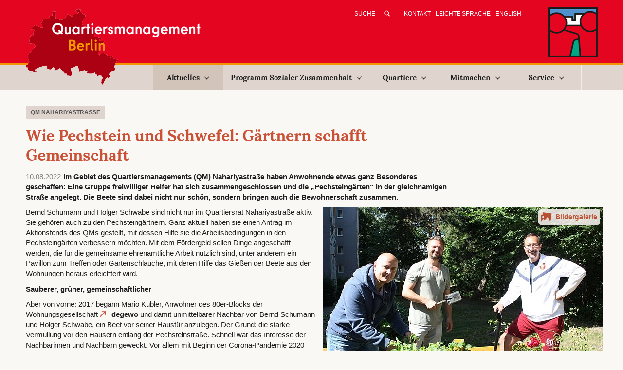

--- FILE ---
content_type: text/html; charset=utf-8
request_url: https://www.quartiersmanagement-berlin.de/nachrichten/artikel/wie-pechstein-und-schwefel-gaertnern-schafft-gemeinschaft.html
body_size: 7451
content:
<!DOCTYPE html>
<html lang="de" dir="ltr" class="no-js">
<head>

<meta charset="utf-8">
<!-- 
	This website is powered by TYPO3 - inspiring people to share!
	TYPO3 is a free open source Content Management Framework initially created by Kasper Skaarhoj and licensed under GNU/GPL.
	TYPO3 is copyright 1998-2026 of Kasper Skaarhoj. Extensions are copyright of their respective owners.
	Information and contribution at https://typo3.org/
-->

<base href="https://www.quartiersmanagement-berlin.de/">

<title>Wie Pechstein und Schwefel: Gärtnern schafft Gemeinschaft</title>
<meta http-equiv="x-ua-compatible" content="IE=edge,chrome=1" />
<meta name="generator" content="TYPO3 CMS" />
<meta name="description" content="Im Gebiet des Quartiersmanagements (QM) Nahariyastraße haben Anwohnende etwas ganz Besonderes geschaffen: Eine Gruppe freiwilliger Helfer hat sich zusammengeschlossen und die „Pechsteingärten“ in der gleichnamigen Straße angelegt. Die Beete sind dabei nicht nur schön, sondern bringen auch die Bewohnerschaft zusammen." />
<meta name="viewport" content="width=device-width, initial-scale=1" />
<meta name="robots" content="index,follow" />
<meta property="og:title" content="Wie Pechstein und Schwefel: Gärtnern schafft Gemeinschaft" />
<meta property="og:type" content="article" />
<meta property="og:url" content="https://www.quartiersmanagement-berlin.de/nachrichten/artikel/wie-pechstein-und-schwefel-gaertnern-schafft-gemeinschaft.html" />
<meta property="og:site_name" content="Quartiersmanagement Berlin" />
<meta property="og:image" content="https://www.quartiersmanagement-berlin.de/fileadmin/_processed_/c/0/csm_QM_Nahariyastrasse_800px_ccb30e5bcd.jpg" />
<meta property="og:image:width" content="500" />
<meta property="og:image:height" content="334" />
<meta property="og:description" content="Im Gebiet des Quartiersmanagements (QM) Nahariyastraße haben Anwohnende etwas ganz Besonderes geschaffen: Eine Gruppe freiwilliger Helfer hat sich zusammengeschlossen und die „Pechsteingärten“ in der gleichnamigen Straße angelegt. Die Beete sind dabei nicht nur schön, sondern bringen auch die Bewohnerschaft zusammen." />
<meta name="twitter:card" content="summary" />


<link rel="stylesheet" type="text/css" href="https://www.quartiersmanagement-berlin.de/typo3temp/assets/compressed/merged-13e268b8e227297fa5ae10784ea3db4a-c514f760672a3007ac6fba526e3bb0fc.css?1764156715" media="all">


<script src="https://www.quartiersmanagement-berlin.de/typo3temp/assets/compressed/merged-1ced4ab5798c7eee572c5bbbd8f60391-2b06fdc04c39dca50a6642200c6314e1.js?1758033309"></script>

<script>
/*<![CDATA[*/
/*_scriptCode*/

			/* decrypt helper function */
		function decryptCharcode(n,start,end,offset) {
			n = n + offset;
			if (offset > 0 && n > end) {
				n = start + (n - end - 1);
			} else if (offset < 0 && n < start) {
				n = end - (start - n - 1);
			}
			return String.fromCharCode(n);
		}
			/* decrypt string */
		function decryptString(enc,offset) {
			var dec = "";
			var len = enc.length;
			for(var i=0; i < len; i++) {
				var n = enc.charCodeAt(i);
				if (n >= 0x2B && n <= 0x3A) {
					dec += decryptCharcode(n,0x2B,0x3A,offset);	/* 0-9 . , - + / : */
				} else if (n >= 0x40 && n <= 0x5A) {
					dec += decryptCharcode(n,0x40,0x5A,offset);	/* A-Z @ */
				} else if (n >= 0x61 && n <= 0x7A) {
					dec += decryptCharcode(n,0x61,0x7A,offset);	/* a-z */
				} else {
					dec += enc.charAt(i);
				}
			}
			return dec;
		}
			/* decrypt spam-protected emails */
		function linkTo_UnCryptMailto(s) {
			location.href = decryptString(s,-2);
		}
		

/*]]>*/
</script>

<meta property="og:title" content="Quartiersmanagement Berlin :&nbsp;Artikel"><meta property="og:description" content=""><meta property="og:image" content="/typo3conf/template/Resources/Public/Images/logo-main.png"/><!-- HTML5 shim and Respond.js for IE8 support of HTML5 elements and media queries -->
<!-- WARNING: Respond.js doesn't work if you view the page via file:// -->
<!--[if lt IE 9]>
	<script src="https://oss.maxcdn.com/html5shiv/3.7.2/html5shiv.min.js"></script>
	<script src="https://oss.maxcdn.com/respond/1.4.2/respond.min.js"></script>
<![endif]--><link rel="apple-touch-icon" sizes="57x57" href="/apple-touch-icon-57x57.png">

<link rel="apple-touch-icon" sizes="72x72" href="/apple-touch-icon-72x72.png">

<link rel="apple-touch-icon" sizes="114x114" href="/apple-touch-icon-114x114.png">

<link rel="apple-touch-icon" sizes="144x144" href="/apple-touch-icon-144x144.png">
<link rel="icon" type="image/png" href="/favicon-32x32.png" sizes="32x32">
<link rel="icon" type="image/png" href="/favicon-96x96.png" sizes="96x96">

<link rel="manifest" href="/manifest.json">
<meta name="msapplication-TileColor" content="#da532c">
<meta name="msapplication-TileImage" content="/mstile-144x144.png">
<meta name="theme-color" content="#ffffff">
<link rel="canonical" href="https://www.quartiersmanagement-berlin.de/nachrichten/artikel.html"/>
</head>
<body id="pid-5722">
<header>
    <div class="meta">
	<div class="container">
		<div class="row">
			<div class="col-md-12">
				<a href="/index.html" title="Zur&amp;uuml;ck zur Startseite" class="logoMain"><img src="https://www.quartiersmanagement-berlin.de/typo3temp/assets/_processed_/d/1/csm_logo-main25_28630b1bd3.png" width="364" height="158"   alt="Logo des Quartiersmanagement Berlin" title="Zurück zur Startseite" ></a>
				<div id="meta">
					<!--<form action="/index.php?id=34" method="post" id="tx_indexedsearch_header">
    <input type="hidden" name="tx_indexedsearch[_sections]" value="0">
    <input type="hidden" name="tx_indexedsearch[_freeIndexUid]" id="tx_indexedsearch_freeIndexUid" value="_">

    <input type="hidden" name="tx_indexedsearch[ext]" value="">
    <input type="hidden" name="tx_indexedsearch[type]" value="1">
    <input type="hidden" name="tx_indexedsearch[defOp]" value="0">
    <input type="hidden" name="tx_indexedsearch[media]" value="-1">
    <input type="hidden" name="tx_indexedsearch[order]" value="rank_flag">
    <input type="hidden" name="tx_indexedsearch[group]" value="flat">
    <input type="hidden" name="tx_indexedsearch[lang]" value="-1">
    <input type="hidden" name="tx_indexedsearch[desc]" value="0">
    <input type="hidden" name="tx_indexedsearch[results]" value="10">

    <input type="text" name="tx_indexedsearch[sword]" value="" class="tx-indexedsearch-searchbox-sword sword" placeholder="Suche">
    <input type="submit" name="tx_indexedsearch[submit_button]" value="&nbsp;" class="tx-indexedsearch-searchbox-button submit">
</form>-->


<form method="post" id="tx_indexedsearch_header" action="/index.php?id=34&amp;tx_indexedsearch_pi2%5Baction%5D=search&amp;tx_indexedsearch_pi2%5Bcontroller%5D=Search&amp;cHash=53b9d10a76b982e76979412b06de1f53">
    <div>
        <input type="hidden" name="tx_indexedsearch_pi2[__referrer][@extension]" value="IndexedSearch">
        <input type="hidden" name="tx_indexedsearch_pi2[__referrer][@vendor]" value="TYPO3\CMS">
        <input type="hidden" name="tx_indexedsearch_pi2[__referrer][@controller]" value="Search">
        <input type="hidden" name="tx_indexedsearch_pi2[__referrer][@action]" value="form">
    </div>

    <div class="tx-indexedsearch-hidden-fields">
        <input type="hidden" name="tx_indexedsearch_pi2[search][_sections]" value="0">
        <input id="tx_indexedsearch_freeIndexUid" type="hidden" name="tx_indexedsearch_pi2[search][_freeIndexUid]" value="_">
        <!--<input id="tx_indexedsearch_pointer" type="hidden" name="tx_indexedsearch_pi2[search][pointer]" value="0">-->
        <input type="hidden" name="tx_indexedsearch_pi2[search][ext]" value="">
        <input type="hidden" name="tx_indexedsearch_pi2[search][searchType]" value="1">
        <input type="hidden" name="tx_indexedsearch_pi2[search][defaultOperand]" value="0">
        <input type="hidden" name="tx_indexedsearch_pi2[search][mediaType]" value="-1">
        <input type="hidden" name="tx_indexedsearch_pi2[search][sortOrder]" value="rank_flag">
        <input type="hidden" name="tx_indexedsearch_pi2[search][group]" value="">
        <input type="hidden" name="tx_indexedsearch_pi2[search][languageUid]" value="0">
        <input type="hidden" name="tx_indexedsearch_pi2[search][desc]" value="">
        <input type="hidden" name="tx_indexedsearch_pi2[search][numberOfResults]" value="10">
        <input type="hidden" name="tx_indexedsearch_pi2[search][extendedSearch]" value="">
    </div>

    <input  class="tx-indexedsearch-searchbox-sword sword" placeholder="Suche" id="tx-indexedsearch-searchbox-sword" type="text" name="tx_indexedsearch_pi2[search][sword]" value="">

    <input class="tx-indexedsearch-searchbox-button submit" id="tx-indexedsearch-searchbox-button-submit" type="submit" value="&nbsp;" name="tx_indexedsearch_pi2[search][submitButton]">


</form>
					<nav class="metaNav"><a href="/kontakt.html" title="E-Mail-Adressen und Kontaktmöglichkeiten per Formular">Kontakt</a><a href="/leichte-sprache/quartiers-management-in-leichter-sprache.html" title="Leichte Sprache">Leichte Sprache</a><a href="/english/home-english-version.html" title="English">English</a></nav>
					<span class="altLogo"><img src="https://www.quartiersmanagement-berlin.de/typo3conf/template/Resources/Public/Images/logo-qm25b.png" width="102" height="102"   alt="Logo des Quartiersmanagement Berlin" title="Quartiersmanagement Berlin" ></span>
				</div>
			</div>
		</div>	
	</div>
</div>

<nav id="navigation" class="navbar navbar-default" role="navigation">
   <div class="container">		
		<div class="row">
			<div class="col-md-12">
			   <div class="navbar-header">
				  <button type="button" class="navbar-toggle" data-toggle="collapse" data-target="#example-navbar-collapse">
					 <span class="sr-only">Toggle navigation</span>
					 <span class="icon-bar"></span>
					 <span class="icon-bar"></span>
					 <span class="icon-bar"></span>
				  </button>
			   </div>
			   <div class="collapse navbar-collapse" id="example-navbar-collapse">
					<ul class="nav navbar-nav navbar-main"><li class="active dropdown"><a href="/aktuelles.html" title="Aktuelles" class="dropdown-toggle">Aktuelles<b class="caret"></b></a><ul class="dropdown-menu"><li class="active"><a href="/nachrichten.html" title="Nachrichten">Nachrichten</a></li><li><a href="/termin-empfehlungen.html" title="Termin-Empfehlungen">Termin-Empfehlungen</a></li><li><a href="/projekte-des-monats.html" title="Projekte des Monats">Projekte des Monats</a></li></ul></li><li class="dropdown"><a href="/programm-sozialer-zusammenhalt.html" title="Erfahren Sie hier mehr über das Programm Sozialer Zusammenhalt des Quartiersmanagements Berlin." class="dropdown-toggle">Programm Sozialer Zusammenhalt<b class="caret"></b></a><ul class="dropdown-menu"><li><a href="/unser-programm/programmstrategie.html" title="Programmstrategie">Programmstrategie</a></li><li><a href="/unser-programm/berliner-quartiersmanagement.html" title="Berliner Quartiersmanagement">Berliner Quartiersmanagement</a></li><li><a href="/unser-programm/foerderkulisse.html" title="Förderkulisse">Förderkulisse</a></li><li><a href="/unser-programm/quartiersraete-aktionsfondsjuries-und-partizipation.html" title="Im Kiez beteiligen und mitgestalten: Quartiersräte und Aktionsfondsjurys">Quartiersräte, Aktionsfondsjurys und Partizipation</a></li><li><a href="/unser-programm/finanzierung-und-quartiersfonds.html" title="Finanzierung und Quartiersfonds">Finanzierung und Quartiersfonds</a></li><li><a href="/unser-programm/foerdergrundlagen.html" title="Fördergrundlagen und Mitteleinsatz">Fördergrundlagen und Mitteleinsatz</a></li><li><a href="/unser-programm/klimaschutz-und-klimaanpassung-im-fokus.html" title="Unser Programm für eine soziale und umweltgerechte Stadtentwicklung: Erfahren Sie hier, wie wir Klimaschutz und Klimaanpassung in den Berliner Quartiersmanagements umsetzen.">Klimaschutz und Klimaanpassung</a></li><li><a href="/unser-programm/beendigung.html" title="Beendigung">Beendigung</a></li><li><a href="/unser-programm/gemeinschaftsinitiative.html" title="Gemeinschaftsinitiative">Gemeinschaftsinitiative</a></li><li><a href="/unser-programm/projekte-gemischtes.html" title="Projekte &amp; Gemischtes">Projekte & Gemischtes</a></li><li><a href="/unser-programm/20-jahre-berliner-quartiersmanagement.html" title="20 Jahre Berliner Quartiersmanagement">20 Jahre Berliner Quartiersmanagement</a></li></ul></li><li class="dropdown"><a href="/quartiere.html" title="Erfahren Sie hier mehr über das Programm „Sozialer Zusammenhalt“ und die Quartiere im Berliner Quartiersmanagement." class="dropdown-toggle">Quartiere<b class="caret"></b></a><ul class="dropdown-menu"><li><a href="/quartiere/alte-hellersdorfer-strasse.html" title="Alte Hellersdorfer Straße">Alte Hellersdorfer Straße</a></li><li><a href="/quartiere/badstrasse.html" title="Badstraße">Badstraße</a></li><li><a href="/quartiere/beusselstrasse.html" title="Informieren Sie sich über Projekte, News und Ziele im Quartier Beusselstraße.">Beusselstraße</a></li><li><a href="/quartiere/boulevard-kastanienallee.html" title="Boulevard Kastanienallee">Boulevard Kastanienallee</a></li><li><a href="/quartiere/brunnenstrasse.html" title="Brunnenstraße">Brunnenstraße</a></li><li><a href="/quartiere/dammwegsiedlung.html" title="Dammwegsiedlung">Dammwegsiedlung</a></li><li><a href="/quartiere/donaustrasse-nord.html" title="Donaustraße-Nord">Donaustraße-Nord</a></li><li><a href="/quartiere/falkenhagener-feld-ost.html" title="Falkenhagener Feld Ost">Falkenhagener Feld Ost</a></li><li><a href="/quartiere/falkenhagener-feld-west.html" title="Falkenhagener Feld West">Falkenhagener Feld West</a></li><li><a href="/quartiere/flughafenstrasse.html" title="Flughafenstraße">Flughafenstraße</a></li><li><a href="/quartiere/germaniagarten.html" title="Germaniagarten">Germaniagarten</a></li><li><a href="/quartiere/glasower-strasse.html" title="Glasower Straße">Glasower Straße</a></li><li><a href="/quartiere/gropiusstadt-nord.html" title="Gropiusstadt Nord">Gropiusstadt Nord</a></li><li><a href="/quartiere/harzer-strasse.html" title="Harzer Straße">Harzer Straße</a></li><li><a href="/quartiere/heerstrasse-nord.html" title="Erfahren Sie mehr über das Quartier Heerstraße Nord. Informieren Sie sich über lokale Projekte und News aus Ihrem Quartier.">Heerstraße Nord</a></li><li><a href="/quartiere/hellersdorfer-promenade.html" title="Hellersdorfer Promenade">Hellersdorfer Promenade</a></li><li><a href="/quartiere/klixstrasse-auguste-viktoria-allee.html" title="Klixstraße / Auguste-Viktoria-Allee">Klixstraße / Auguste-Viktoria-Allee</a></li><li><a href="/quartiere/kosmosviertel.html" title="Kosmosviertel">Kosmosviertel</a></li><li><a href="/quartiere/letteplatz.html" title="Letteplatz">Letteplatz</a></li><li><a href="/quartiere/maerkisches-viertel.html" title="Modellgebiet Sozialer Zusammenhalt Märkisches Viertel">Modellgebiet Sozialer Zusammenhalt Märkisches Viertel</a></li><li><a href="/quartiere/mehringplatz.html" title="Mehringplatz">Mehringplatz</a></li><li><a href="/quartiere/moabit-ost.html" title="Moabit-Ost">Moabit-Ost</a></li><li><a href="/quartiere/nahariyastrasse.html" title="Nahariyastraße">Nahariyastraße</a></li><li><a href="/quartiere/reinickendorfer-strasse-pankstrasse.html" title="Reinickendorfer Straße / Pankstraße">Reinickendorfer Straße / Pankstraße</a></li><li><a href="/quartiere/rixdorf.html" title="Erfahren Sie mehr über das QM Rixdorf. Informieren Sie sich über lokale Projekte, News und Entwicklungsziele des Quartiersmanagement Berlin.">Rixdorf</a></li><li><a href="/quartiere/rollbergsiedlung.html" title="Rollbergsiedlung">Rollbergsiedlung</a></li><li><a href="/quartiere/soldiner-strasse-wollankstrasse.html" title="Soldiner Straße / Wollankstraße">Soldiner Straße / Wollankstraße</a></li><li><a href="/quartiere/sonnenallee-high-deck-siedlung.html" title="Erfahren Sie mehr über das Berliner Quartier Sonnenallee Süd / High-Deck-Siedlung . Hier finden Sie Infos über lokale Projekte, News und Nachhaltigkeitsziele.">Sonnenallee Süd / High-Deck-Siedlung</a></li><li><a href="/quartiere/spandauer-neustadt.html" title="Spandauer Neustadt">Spandauer Neustadt</a></li><li><a href="/quartiere/thermometersiedlung.html" title="Thermometersiedlung">Thermometersiedlung</a></li><li><a href="/quartiere/titiseestrasse.html" title="Titiseestraße">Titiseestraße</a></li><li><a href="/quartiere/wassertorplatz.html" title="Wassertorplatz">Wassertorplatz</a></li><li><a href="/quartiere/zentrum-kreuzberg.html" title="Zentrum Kreuzberg">Zentrum Kreuzberg</a></li><li><a href="/quartiere/beendete-quartiersmanagement-verfahren.html" title="Beendete Quartiersmanagement-Verfahren">Beendete Quartiersmanagement-Verfahren</a></li></ul></li><li class="dropdown"><a href="/mitmachen.html" title="Mitmachen" class="dropdown-toggle">Mitmachen<b class="caret"></b></a><ul class="dropdown-menu"><li><a href="/mitmachen/dabei-sein-und-mitentscheiden.html" title="Dabei sein und mitentscheiden">Dabei sein und mitentscheiden</a></li><li><a href="/mitmachen/mitentscheiden/selbermachen.html" title="Selbermachen">Selbermachen</a></li><li><a href="/mitmachen/engagement-in-der-praxis.html" title="Engagement in der Praxis">Engagement in der Praxis</a></li><li><a href="/mitmachen/einmischen.html" title="Einmischen">Einmischen</a></li></ul></li><li class="dropdown"><a href="/4083.html" title="Service" class="dropdown-toggle">Service<b class="caret"></b></a><ul class="dropdown-menu"><li><a href="/service/ausschreibungen.html" title="Aktuelle Ausschreibungen der Quartiersmanagementgebiete">Ausschreibungen</a></li><li><a href="/service/veroeffentlichungen.html" title="Veröffentlichungen">Veröffentlichungen</a></li><li><a href="/service/foerderinformation.html" title="Hier erfahren Sie alles, was Sie zur Förderung Ihrer Projekte im Programm Sozialer Zusammenhalt Berlin wissen müssen.">Förderinformationen</a></li><li><a href="/service/videokonferenz.html" title="Videokonferenz">Videokonferenz</a></li><li><a href="/service/newsletter.html" title="Nachrichten per E-Mail">Newsletter</a></li><li><a href="/service/logos.html" title="Logoleisten für die Quartiersfonds (ab 2025)">Logos</a></li><li><a href="/service/adressen.html" title="Adressen">Adressen</a></li></ul></li></ul>
			   </div>
			</div>   
		</div>   
	</div>   
</nav>
</header>

<div class="container">
    <!--TYPO3SEARCH_begin-->
    <div class="row sub">
        
        
        
                <!--DMAILER_SECTION_BOUNDARY_--><div id="c9551" class="col-md-9">
    

            <div id="c9551" class="frame frame-100 frame-type-list frame-layout-3">
                
                
                    



                
                
                    

    



                
                

    
        


	


<div class="news news-single">
	<div class="article">
		
        
                


                <!-- category -->                
                
                
                    <span class="news-list-category">
                        
                            
                       
                        
                            
                                
                                <span class="category-0">
                                    <span class="meta-heading last">QM Nahariyastraße</span>
                                </span>
                                    
                            
                        
                    </span>
                           



                <div class="header">
                    <h1>Wie Pechstein und Schwefel: Gärtnern schafft Gemeinschaft</h1>
                </div>

                <span class="news-list-date">
                    <time datetime="2022-08-10">
                        10.08.2022
                    </time>
                </span>

                
                    <div class="teaser-text">
                        <p>Im Gebiet des Quartiersmanagements (QM) Nahariyastraße haben Anwohnende etwas ganz Besonderes geschaffen: Eine Gruppe freiwilliger Helfer hat sich zusammengeschlossen und die „Pechsteingärten“ in der gleichnamigen Straße angelegt. Die Beete sind dabei nicht nur schön, sondern bringen auch die Bewohnerschaft zusammen.</p>
                    </div>
                


                
                

                    
    
        <!-- media files -->
        <div class="news-img-wrap">
            
                    
                        <div class="outer">
                            
                                
                                        <div class="galshow">

    


   
    <figure class="mediaelement mediaelement-image">
        
                
                        <a href="https://www.quartiersmanagement-berlin.de/fileadmin/user_upload/QM_Nahariyastrasse_800px.jpg" title="Die drei Pechsteingärtner Mario Kübler, Dariusz Sieron und Azzedine Benahrail (v.l.n.r.) arbeiten gemeinsam an Mario Küblers Beet. (Bild: Gerald Backhaus) " class="lightbox" rel="lightbox[myImageSet]">
                            <img title="Die drei Pechsteingärtner Mario Kübler, Dariusz Sieron und Azzedine Benahrail (v.l.n.r.) arbeiten gemeinsam an Mario Küblers Beet. (Bild: Gerald Backhaus) " alt="Die drei Pechsteingärtner Mario Kübler, Dariusz Sieron und Azzedine Benahrail (v.l.n.r.) arbeiten gemeinsam an Mario Küblers Beet. (Bild: Gerald Backhaus) " src="https://www.quartiersmanagement-berlin.de/fileadmin/_processed_/c/0/csm_QM_Nahariyastrasse_800px_f23a1a7d3e.jpg" width="575" height="383" />
                        </a>
                    
            

        
            <figcaption class="news-img-caption">
                Die drei Pechsteingärtner Mario Kübler, Dariusz Sieron und Azzedine Benahrail (v.l.n.r.) arbeiten gemeinsam an Mario Küblers Beet. (Bild: Gerald Backhaus) 
            </figcaption>
        
    </figure>
</div>
                                    
                            
                            
                            
                        </div>
                    
                        <div class="outer">
                            
                                
                                        <div class="galhide">

    


   
    <figure class="mediaelement mediaelement-image">
        
                
                        <a href="https://www.quartiersmanagement-berlin.de/fileadmin/user_upload/QM_Nahariyastrasse_2_800px.jpg" title="Die Beete sind mit selbstgebauten Zäunen abgegrenzt. (Bild: Gerald Backhaus)" class="lightbox" rel="lightbox[myImageSet]">
                            <img title="Die Beete sind mit selbstgebauten Zäunen abgegrenzt. (Bild: Gerald Backhaus)" alt="Die Beete sind mit selbstgebauten Zäunen abgegrenzt. (Bild: Gerald Backhaus)" src="https://www.quartiersmanagement-berlin.de/fileadmin/_processed_/4/0/csm_QM_Nahariyastrasse_2_800px_d00a314982.jpg" width="575" height="383" />
                        </a>
                    
            

        
            <figcaption class="news-img-caption">
                Die Beete sind mit selbstgebauten Zäunen abgegrenzt. (Bild: Gerald Backhaus)
            </figcaption>
        
    </figure>
</div>
                                    
                            
                            
                            
                        </div>
                    
                        <div class="outer">
                            
                                
                                        <div class="galhide">

    


   
    <figure class="mediaelement mediaelement-image">
        
                
                        <a href="https://www.quartiersmanagement-berlin.de/fileadmin/user_upload/QM_Nahariyastrasse_3_800px.jpg" title="Die Bänke wurden von den Pechsteingärtnern repariert und sind nun ein beliebter Treffpunkt für die Anwohnenden. (Bild: Gerald Backhaus)" class="lightbox" rel="lightbox[myImageSet]">
                            <img title="Die Bänke wurden von den Pechsteingärtnern repariert und sind nun ein beliebter Treffpunkt für die Anwohnenden. (Bild: Gerald Backhaus)" alt="Die Bänke wurden von den Pechsteingärtnern repariert und sind nun ein beliebter Treffpunkt für die Anwohnenden. (Bild: Gerald Backhaus)" src="https://www.quartiersmanagement-berlin.de/fileadmin/_processed_/a/7/csm_QM_Nahariyastrasse_3_800px_fcdc400ae2.jpg" width="575" height="383" />
                        </a>
                    
            

        
            <figcaption class="news-img-caption">
                Die Bänke wurden von den Pechsteingärtnern repariert und sind nun ein beliebter Treffpunkt für die Anwohnenden. (Bild: Gerald Backhaus)
            </figcaption>
        
    </figure>
</div>
                                    
                            
                            
                            
                        </div>
                       
                    <p><span class="lightboxgal"> Bildergalerie</span></p>

                
        </div>
    

                
                <!-- main text -->
                <div class="news-text-wrap">
                    <p>Bernd Schumann und Holger Schwabe sind nicht nur im Quartiersrat Nahariyastraße aktiv. Sie gehören auch zu den Pechsteingärtnern. Ganz aktuell haben sie einen Antrag im Aktionsfonds des QMs gestellt, mit dessen Hilfe sie die Arbeitsbedingungen in den Pechsteingärten verbessern möchten. Mit dem Fördergeld sollen Dinge angeschafft werden, die für die gemeinsame ehrenamtliche Arbeit nützlich sind, unter anderem ein Pavillon zum Treffen oder Gartenschläuche, mit deren Hilfe das Gießen der Beete aus den Wohnungen heraus erleichtert wird.</p>
<p><strong>Sauberer, grüner, gemeinschaftlicher</strong></p>
<p>Aber von vorne: 2017 begann Mario Kübler, Anwohner des 80er-Blocks der Wohnungsgesellschaft <a href="https://www.degewo.de/" title="Öffnet einen externen Link" target="_blank" class="external-link-new-window" rel="noreferrer">degewo</a>&nbsp;und damit unmittelbarer Nachbar von Bernd Schumann und Holger Schwabe, ein Beet vor seiner Haustür anzulegen. Der Grund: die starke Vermüllung vor den Häusern entlang der Pechsteinstraße. Schnell war das Interesse der Nachbarinnen und Nachbarn geweckt. Vor allem mit Beginn der Corona-Pandemie 2020 begeisterten sich viele männliche Bewohner des Blocks für das Vorhaben.&nbsp;</p>
<p>Die Gruppe an Pechsteingärtnern, die sich daraus gebildet hat, leiht sich nun gegenseitig Arbeitsgeräte wie Rasenmäher und Schläuche. Jeder Gärtner, darunter auch Dariusz Sieron und Azzedine Benahrail, hat sein eignes Beet. Es gibt zudem ein Gemeinschaftsbeet, an dem sie alle gemeinsam arbeiten. Auch andere Anwohnende steuern etwas bei, zum Beispiel Pflanzen. Die Pechsteingärtner kümmern sich inzwischen auch abseits der Beete um die Umgebung des Wohnblocks. Im Winter fegen sie Streu weg. Und auch die kaputten Bänke haben sie repariert, um so einen Ort der Zusammenkunft zu schaffen.&nbsp;</p>
<p><strong>Ein Vorbild für den ganzen Kiez</strong></p>
<p>Aus dem gemeinsamen Gärtnern entstanden auch andere Aktivitäten, wie Ausflüge oder Grillabende mit den Familien und Nachbarinnen und Nachbarn. Die ganze Nachbarschaft unterstützt das Projekt und trägt dazu bei, dass es sauberer ist und kein Müll einfach weggeschmissen wird.</p>
<p>Das Projekt der Pechsteingärtner hat Vorbildcharakter. Im Bornhagenweg haben sich inzwischen auch Leute zusammengefunden, um dem Beispiel zu folgen. Durch die Förderung aus dem Aktionsfonds könnte das Projekt weiter ausgebaut werden.</p>
                </div>

                

                

                <!-- related things -->
                <div class="news-related-wrap">

                    

                    

                    

                    
                        <div class="custom_links">
                            <span class="linkboxhdl">Weitere Informationen zum Projekt</span>
                            
                                <div class="link1"><a target="_blank" href="https://www.qm-nahariyastrasse.de/news-1?tx_news_pi1%5Baction%5D=detail&amp;tx_news_pi1%5Bcontroller%5D=News&amp;tx_news_pi1%5Bnews%5D=134&amp;cHash=6236587302c2d272981970d618ac8019">Bericht auf der Webseite des QM Naharyiasstraße</a></div>
                            
                            
                        </div>
                    

                </div>
            

        <div class="footer">
            <p>
            


            
                <span class="news-list-author" itemscope itemtype="http://data-vocabulary.org/Person">
                    <span itemprop="name">Gerald Backhaus – bearbeitet von der Redaktion quartiersmanagement-berlin.de</span>
                </span>
            
            </p>
        </div>


    
	</div>
</div>


    


                
                    



                
                
                    



                
            </div>

        

</div><!--DMAILER_SECTION_BOUNDARY_END-->
                   
        

    </div>
    <!--TYPO3SEARCH_end-->
</div>

<footer>
    <div class="container">
        <div class="row">
            <div class="col-md-12">
                <p>&copy;&nbsp;2026&nbsp;Quartiersmanagement Berlin</p><nav>&#124;<a href="/impressum-datenschutzerklaerung.html" title="Impressum / Datenschutzerklärung">Impressum / Datenschutzerklärung</a>&#124;<a href="/barrierefreiheitserklaerung.html" title="Barrierefreiheitserklärung">Barrierefreiheitserklärung</a></nav><div class="footerIcons"><a href="https://www.facebook.com/sharer.php?u=https://www.quartiersmanagement-berlin.de/nachrichten/artikel.html&amp;t=Artikel" title="Auf Facebook teilen" target="_blank" rel="noreferrer"><img src="/typo3conf/template/Resources/Public/Images/icon-footer-facebook.png" title="Auf Facebook teilen" alt="Beitrag auf Facebook teilen"  /></a><a href="/nachrichten/artikel/wie-pechstein-und-schwefel-gaertnern-schafft-gemeinschaft?type=98"><img src="/typo3conf/template/Resources/Public/Images/icon-footer-print.png" title="Druckansicht ansehen" alt="Öffnet Beitrag in Druckansicht" /></a></div>
            </div>
        </div>	
    </div>
</footer>
<script src="https://www.quartiersmanagement-berlin.de/typo3temp/assets/compressed/merged-f6fa8faa13bd6f94a37f86173c4017b0-524fa21b49ab51260d4a4a09d1e0aae3.js?1758033309"></script>
<script src="https://www.quartiersmanagement-berlin.de/typo3temp/assets/compressed/merged-c07d8be15243e81fbc95584bec70d48c-8d0e86b99c8e55060295a6da52296e30.js?1758033309"></script>


</body>
</html>